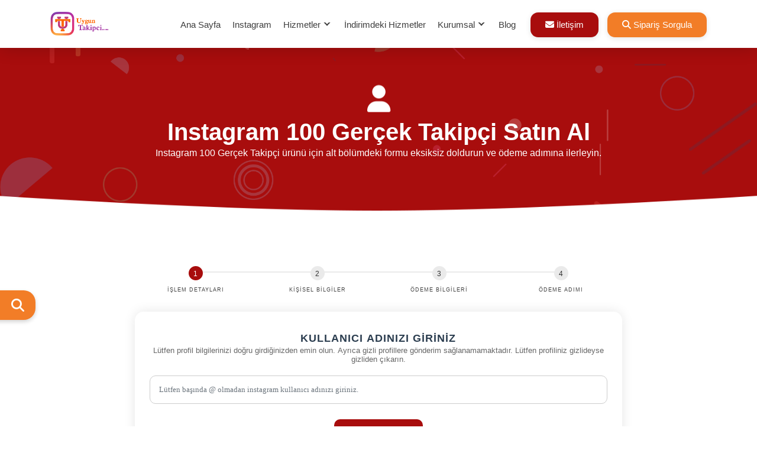

--- FILE ---
content_type: text/html; charset=UTF-8
request_url: https://uyguntakipci.com/siparis-olustur/88-100-gercek-takipci/
body_size: 5271
content:
<!DOCTYPE html> <html lang="tr"> <head> <meta charset="utf-8"> <meta name="viewport" content="width=device-width, initial-scale=1.0"> <title> Instagram 100 Gerçek Takipçi Satın Al - Uygun Takipçi Satın Al</title> <meta content=" Instagram 100 Gerçek Takipçi Satın Al - Uygun Takipçi Satın Al" name="title"><meta property="og:title" content=" Instagram 100 Gerçek Takipçi Satın Al - Uygun Takipçi Satın Al"> <meta property="og:description" content="Instagram 100 Gerçek Takipçi ürünü için alt bölümdeki formu eksiksiz doldurun ve ödeme adımına ilerleyin."><meta content="Instagram 100 Gerçek Takipçi ürünü için alt bölümdeki formu eksiksiz doldurun ve ödeme adımına ilerleyin." name="description"> <link href="https://uyguntakipci.com/upload/favicon-16x16-272322.png" rel="icon"><link href="https://uyguntakipci.com/upload/favicon-16x16-272322.png" rel="apple-touch-icon"> <meta content="Instagram Gerçek Takipçi paketi, Instagram Gerçek Takipçi satın al" name="keywords"> <meta property="og:url" content="https://uyguntakipci.com/siparis-olustur/88-100-gercek-takipci/" /><link rel="canonical" href="https://uyguntakipci.com/siparis-olustur/88-100-gercek-takipci/" /><!-- Google tag (gtag.js) --> <script async src="https://www.googletagmanager.com/gtag/js?id=G-XV30SGMPZ9"></script> <script> window.dataLayer = window.dataLayer || []; function gtag(){dataLayer.push(arguments);} gtag('js', new Date()); gtag('config', 'G-XV30SGMPZ9'); </script><!-- Google Tag Manager --> <script>(function(w,d,s,l,i){w[l]=w[l]||[];w[l].push({'gtm.start': new Date().getTime(),event:'gtm.js'});var f=d.getElementsByTagName(s)[0], j=d.createElement(s),dl=l!='dataLayer'?'&l='+l:'';j.async=true;j.src= 'https://www.googletagmanager.com/gtm.js?id='+i+dl;f.parentNode.insertBefore(j,f); })(window,document,'script','dataLayer','GTM-5V2RPP4B');</script> <!-- End Google Tag Manager --> <meta property="og:locale" content="tr_TR" /> <meta property="og:type" content="website" /> <link href="https://uyguntakipci.com/themes/default/assets/bootstrap/css/bootstrap.min.css?version=3.2" rel="stylesheet"> <link href="https://uyguntakipci.com/themes/default/css/style.min.css?version=1.1" rel="stylesheet" asyc> <script src="https://ajax.googleapis.com/ajax/libs/jquery/3.4.1/jquery.min.js"></script> <style type="text/css"> .xrb, .mobile-nav, #progressbar li.active:before, #progressbar li.active:after, #msform .action-button, .btn-order.bo-ileri {background-color: #a80d0d !important;} .xrc, .mobile-nav.d-lg-none .drop-down ul li a {color: #000000 !important;} .mobile-nav-toggle i{color: #000000} .xrbs {background-color: #f27d27 !important;} #header {background: #ffffff;} .main-nav a,.mobile-nav-toggle i {color: #3d3d3d; } .main-nav .drop-down > a:after { border-color: transparent #3d3d3d #3d3d3d transparent;} .menubut {background: #3d3d3d} </style> </head> <body> <header id="header" class="fixed-top"> <div class="container"> <div class="logo float-left"> <a href="https://uyguntakipci.com/"><img src="https://uyguntakipci.com/upload/logosite-254204.png" alt="" class="img-fluid"></a> </div> <nav class="main-nav float-right d-none d-lg-block"> <ul> <li><a href="https://uyguntakipci.com/">Ana Sayfa</a></li><li><a href="https://uyguntakipci.com/instagram/">Instagram</a></li><li class="drop-down"><a href="javascript:void(0)">Hizmetler</a><ul class="keskin"><li><a href="https://uyguntakipci.com/instagram/">Instagram</a></li><li><a href="https://uyguntakipci.com/twitter/">Twitter</a></li><li><a href="https://uyguntakipci.com/tiktok/">TikTok</a></li><li><a href="https://uyguntakipci.com/youtube/">Youtube</a></li><li><a href="https://uyguntakipci.com/twitch/">Twitch</a></li><li><a href="https://uyguntakipci.com/facebook/">Facebook</a></li><li><a href="https://uyguntakipci.com/discord/">Discord</a></li></ul></li><li><a href="https://uyguntakipci.com/indirimdeki-hizmetler/">İndirimdeki Hizmetler</a></li><li class="drop-down"><a href="javascript:void(0)">Kurumsal</a><ul class="keskin"><li><a href="https://uyguntakipci.com/hakkimizda/">Hakkımızda</a></li><li><a href="https://uyguntakipci.com/hizmet-sozlesmesi/">Hizmet Sözleşmesi</a></li><li><a href="https://uyguntakipci.com/iletisim/">İletişim</a></li></ul></li><li><a href="https://uyguntakipci.com/blog/">Blog</a></li><li class="menubut1 keskin xrb"><a href="https://uyguntakipci.com/iletisim/"><i class="fas fa-envelope"></i> İletişim</a></li><li class="menubut2 keskin xrbs"><a href="#" data-toggle="modal" rel="noreferrer" data-target="#sorgu"><i class="fas fa-search"></i> Sipariş Sorgula</a></li> </ul> </nav> </div> </header><div id="content_ajax"><section id="introx" class="clearfix xrb des2 ns-ortala"> <div class="container alans1 fadeInUp"> <div class="text-center text-white"> <div class="sipbaslik"> <i class="fas fa-user"></i> <h1 class="font-weight-bold"> Instagram 100 Gerçek Takipçi Satın Al</h1> <p>Instagram 100 Gerçek Takipçi ürünü için alt bölümdeki formu eksiksiz doldurun ve ödeme adımına ilerleyin.</p> </div> </div> </div> <div class="oval-head"></div> </section> <main id="main" style="padding: 50px 0px"> <div class="col-md-8 offset-md-2" id="order_section_list"> <div id="msform"> <ul id="progressbar"> <li class="active" data-wizart="1">İşlem Detayları</li> <li data-wizart="2" >Kişisel Bilgiler</li> <li data-wizart="3" >Ödeme Bilgileri</li> <li data-wizart="4" >Ödeme Adımı</li> </ul> <form method="POST" name="OrderForm" action="" onsubmit="return Wizardkontrol();"> <fieldset class="keskin" data-section="1"> <h2 class="fs-title">Kullanıcı Adınızı Giriniz</h2> <h3 class="fs-subtitle">Lütfen profil bilgilerinizi doğru girdiğinizden emin olun. Ayrıca gizli profillere gönderim sağlanamamaktadır. Lütfen profiliniz gizlideyse gizliden çıkarın.</h3> <div class="row"> <div class="col-md-12"> <div class="form-group"> <input type="text" required="" name="islem_adres" value="" class="step-1 form-control keskin" placeholder="Lütfen başında @ olmadan instagram kullanıcı adınızı giriniz."> </div> </div> </div> <button type="submit" name="next" class="next action-button keskin step-go" data-step="2" data-now="1" data-action="next">Devam Et</button> </fieldset> <fieldset class="keskin" style="margin-bottom: 50px;" data-section="2"> <h2 class="fs-title">Kişisel Bilgiler</h2> <h3 class="fs-subtitle">Lütfen aşağıdakileri doğru şekilde doldurunuz</h3> <div class="row" id="order_input_list"> <div class="col-md-12"> <div class="form-group"> <input type="text" name="sp_musteri_adi" id="CostumerName" class="step-2 form-control keskin" value="" placeholder="Adınız Soyadınız"> </div> </div> <div class="col-md-6"> <div class="form-group"> <input type="text" name="sp_musteri_telefon" id="phoneNumber" maxlength="11" value="" class="step-2 form-control keskin" placeholder="Telefon Numarası"> </div> </div> <div class="col-md-6"> <div class="form-group"> <input type="email" name="sp_musteri_mail" id="emailAddress" value="" class="step-2 form-control keskin" placeholder="E-Posta"> </div> </div> <div class="col-md-12 d-none"> <div class="form-group"> <select class="step-2 form-control keskin" name="sp_tur" id="order_type"> <option value="bireysel">Bireysel</option> <option value="kurumsal">Kurumsal</option> </select> </div> </div> <div class="col-md-6 d-none" data-type="kurumsal"> <div class="form-group"> <input type="text" name="sp_musteri_vd" class="step-2 order_inputer form-control keskin" placeholder="Vergi Dairesi"> </div> </div> <div class="col-md-6 d-none" data-type="kurumsal"> <div class="form-group"> <input type="text" name="sp_musteri_vn" class="step-2 order_inputer form-control keskin" placeholder="Vergi Numarası"> </div> </div> <div class="col-md-12 d-none" data-type="kurumsal"> <div class="form-group"> <textarea type="text" name="sp_musteri_adres" class="step-2 order_inputer form-control keskin" placeholder="Adres"></textarea> </div> </div> </div> <button type="submit" class="next action-button keskin step-go mob-back" data-step="1" data-now="2" data-action="back">Geri</button> <button type="submit" class="next action-button keskin step-go" data-step="3" data-now="2" data-action="next">Devam Et</button> </fieldset> <fieldset class="keskin" style="margin-bottom: 50px;" data-section="3"> <h2 class="fs-title">Ödeme Bilgileri</h2> <h3 class="fs-subtitle">Lütfen aşağıya varsa kupon kodunuzu girin ve sonrasında ödeme yöntemi seçimi yapıp işleme devam edin.</h3> <div class="row"> <div class="col-md-12"> <div class="form-group"> <input type="text" name="sp_musteri_kupon" id="sp_musteri_kupon" class="form-control keskin" placeholder="Kupon Kodu"> <button type="button" class="coupon_code_click btn btn-kpn-uyg keskin xrb" data-statu="false">UYGULA</button> </div> </div> <div class="col-md-12"> <div class="default-odeme"> <div class="dyontem-item keskin selected" data-medhod="0" data-statu="true"> <i class="fas fa-credit-card"></i> <span class="">Online Ödeme</span> </div> <div class="dyontem-item keskin " data-medhod="1" data-statu="false"> <i class="fas fa-university"></i> <span class="payment-none">EFT/Havale</span> </div> <div class="dyontem-item keskin " data-medhod="2" data-statu="false"> <i class="fas fa-mobile-alt"></i> <span class="payment-none">Mobil Ödeme</span> </div> <input type="hidden" name="sp_odeme" id="payment_method" required="" value="0"> </div> <div class="form-control h-auto mt-3 mb-3 " id="payment_info"> Sipariş ödemenizi gerçekleştirmeniz için ödeme iş ortağımız olan Paytr'nin güvenli ortak ödeme sayfasına yönlendirileceksiniz. </div> </div> <div class="col-md-12 mt-2"> <div class="form-row"> <div class="col-md-6"> <div class="sipfiso keskin">Ürün Ücreti: <span id="nivu_pk_fee">9.00₺</span></div> <div class="sipfiso keskin">Hizmet Bedeli: <span id="nivu_service_fee">0.00₺</span></div> </div> <div class="col-md-6"> <div class="sipfiso keskin">Kupon İndirimi: <span id="nivu_discount">0.00₺</span></div> <div class="sipfiso keskin">Ödenmesi Gereken Tutar: <span id="nivu_amount">9.00₺</span></div> </div> </div> </div> </div> <div class="kulsoz"> <label> <input type="checkbox" name="sozlesme" class="step-3" value="kullanimsart" style="width: auto;margin-right: 5px;"><span data-toggle="modal" data-target="#kullanicisozlesmesi">Kullanım Şartlarını Okudum ve Kabul Ediyorum.</span> </label> </div> <div class="modal fade" id="kullanicisozlesmesi" style="background: rgba(0, 0, 0, 0.8); display: none;" tabindex="-1" role="dialog" aria-labelledby="exampleModalLabel" aria-hidden="true"> <div class="modal-dialog" role="document" style="max-width: 100%"> <div class="container"> <div class="modal-content keskin"> <div class="modal-body"> <div class="container"> <div class="sorgusss row"> <div class="col-md-12 text-center"> <h2 class="font-weight-bold">Hizmet Sözleşmesi</h2> <p><p>Bu metin Uygun Takip&ccedil;i Firmasına ait internet sitesinin&nbsp;Şartlar ve Koşullarını kapsamaktadır.</p> <p>Web sitemiz &uuml;zerinden satılan t&uuml;m hizmetler Uygun Takip&ccedil;i garantisi altındadır.</p> <p>Uygun Takip&ccedil;i, m&uuml;şterinin talebi &uuml;zerine taahh&uuml;t ettiği hizmetleri sağlayacaktır.</p> <p>Teklifin kabul&uuml; ve s&ouml;zleşmenin imzalanmasından itibaren m&uuml;şteri tarafların kararlaştırdığı hizmet bedelini peşin olarak &ouml;demeyi kabul ve taahh&uuml;t eder.</p> <p>M&uuml;şteri g&ouml;nderilen kişisel bilgilerin ve iletişim bilgilerinin doğruluğunu şimdiden kabul ve taahh&uuml;t eder. M&uuml;şterinin g&ouml;ndermiş olduğu sosyal medya adreslerinin, kişisel bilgilerinin ve iletişim bilgilerinin doğruluğu yine m&uuml;şterinin sorumluluğunda olup, bu konulardan doğabilecek her t&uuml;rl&uuml; zarar ve ziyandan m&uuml;şteri sorumlu olacaktır.</p> <p>Uygun Takip&ccedil;i m&uuml;şteriye taahh&uuml;t ettiği hizmetleri sağlayamadığı takdirde m&uuml;şterinin işlemini iade etmekle y&uuml;k&uuml;ml&uuml;d&uuml;r.</p> <p>Siparişiniz &ouml;demeniz g&uuml;n i&ccedil;inde onaylandıktan sonra aktif olabilmektedir.&nbsp;</p> <p>Bu sayfada yer alan gizlilik kuralları yaptığınız alışverişlerde ve vermiş olduğunuz kişisel bilgilerdeki gizlilik sınırlarını belirlemek amacı ile oluşturulmuştur.</p> <p>Gizlilik politikası www.uyguntakipci.com ile başlayan t&uuml;m b&ouml;l&uuml;mlerde ge&ccedil;erlidir. M&uuml;şteriye ait kişisel veya teslimat bilgileri kesinlikle &uuml;&ccedil;&uuml;nc&uuml; kişiler ile paylaşılmamaktadır.&nbsp;</p> <p>www.uyguntakipci.com sitesinden yapacağınız alışveriş sırasında kişisel ve teslimat bilgileriniz tarafımızca saklanmakta ve &uuml;&ccedil;&uuml;nc&uuml; kişilerle kesinlikle paylaşılmamaktadır.&nbsp;</p> </p> </div> </div> <div class="kapabut text-center"> <i class="fas fa-times-circle" data-dismiss="modal" style="border: none;cursor: pointer;font-size: 25px;"></i> </div> </div> </div> </div> </div> </div> </div> <button type="submit" class="next action-button keskin step-go mob-back" data-step="2" data-now="3" data-action="back">Geri</button> <input type="hidden" name="action" value="response"> <input type="hidden" name="order_completed" value="payment"> <button onclick="return get_action(this)" type="submit" class="next action-button keskin step-go" data-step="4" data-now="3" data-action="next">ÖDEMEYE GEÇ</button> </fieldset> </form> </div> </div> </main> <style type="text/css"> .payment-none { text-decoration: line-through; } </style></div><footer id="footer" class="xrb des2"> <div class="oval-ust"></div> <div class="footer-top"> <div class="container"> <div class="row"> <div class="col-md-8 offset-md-2 text-center"> <h3 class="font-weight-bold mb-1">Sizlere Neler Sunuyoruz?</h3> <p>Sosyal medyada daha yüksek kitlelere ulaşmayı mı hedefliyorsunuz?</p> <a href="/iletisim" class="btn footerilet xrc keskin"><i class="fas fa-envelope"></i> İletişime Geç</a> </div> </div> </div> </div> <div class="footer-bottom"> <div class="container"> <div class="row"> <div class="col-md-6 fsoya"> uyguntakipci.com © 2016 - 2025 Tüm Hakları Saklıdır. </div> <div class="col-md-6 fsaya"> <a href="https://uyguntakipci.com/">Ana Sayfa</a><a href="https://uyguntakipci.com/instagram-takipci-satin-al/">İnstagram Takipçi Satın Al</a><a href="https://uyguntakipci.com/hakkimizda/">Kurumsal</a><a href="https://uyguntakipci.com/blog/">Blog</a><a href="https://uyguntakipci.com/iletisim/">İletişim</a> </div> </div> </div> </div> <div class="modal fade" id="sorgu" style="background: rgba(0, 0, 0, 0.80);max-width:100%" tabindex="-1" role="dialog" aria-labelledby="exampleModalLabel" aria-hidden="true"> <div class="modal-dialog" style="max-width:100%" role="document"> <div class="container"> <div class="modal-content" id="_orderstatu" style="background: none"> <div class="modal-body"> <div class="container"> <div class="sorgusss row"> <div class="col-md-8 offset-md-2 pl-0 pr-0"> <div class="kapabut text-center"> <i class="fas fa-times-circle" id="_statuclose" data-dismiss="modal" style="border: none;cursor: pointer;font-size: 25px;"></i> </div> <div class="sorgualan text-center"> <form id="order_search" method="POST" onsubmit="orderstatu(this); return false;"> <input type="hidden" name="action" value="response"> <input type="hidden" name="include" value="order_search"> <h2 class="font-weight-bold">Sipariş Sorgulama</h2> <p class="mb-3">Siparişiniz hakkında bilgi edinmek için lütfen aşağıda bulunan alana sipariş numaranızı girin.</p> <input type="text" required="" class="keskin" name="sp_code" placeholder="Sipariş Numarası Giriniz"> <button type="submit" id="order_search_btn" class="btn sorgubut xrb keskin"><i class="fas fa-search"></i></button> </form> </div> </div> </div> </div> </div> </div> </div> </div> </div> </div> <div class="sol-bars"> <div class="sorgu xrbs keskin"><a href="#" title="Sipariş Sorgula" class="sorbut" data-toggle="modal" data-target="#sorgu">Sipariş Sorgula <i class="fas fa-search"></i></a></div> </div> </footer> <!-- Yandex.Metrika counter --> <script type="text/javascript" > (function(m,e,t,r,i,k,a){m[i]=m[i]||function(){(m[i].a=m[i].a||[]).push(arguments)}; m[i].l=1*new Date(); for (var j = 0; j < document.scripts.length; j++) {if (document.scripts[j].src === r) { return; }} k=e.createElement(t),a=e.getElementsByTagName(t)[0],k.async=1,k.src=r,a.parentNode.insertBefore(k,a)}) (window, document, "script", "https://mc.yandex.ru/metrika/tag.js", "ym"); ym(96063711, "init", { clickmap:true, trackLinks:true, accurateTrackBounce:true, webvisor:true, ecommerce:"dataLayer" }); </script> <noscript><div><img src="https://mc.yandex.ru/watch/96063711" style="position:absolute; left:-9999px;" alt="" /></div></noscript> <!-- /Yandex.Metrika counter --><!-- Google Tag Manager (noscript) --> <noscript><iframe src="https://www.googletagmanager.com/ns.html?id=GTM-5V2RPP4B" height="0" width="0" style="display:none;visibility:hidden"></iframe></noscript> <!-- End Google Tag Manager (noscript) --> <link href="https://uyguntakipci.com/themes/default/assets/owlcarousel/assets/owl.carousel.min.css?version=3.1" rel="stylesheet" async> <link href="https://uyguntakipci.com/themes/default/assets/animate/animate.min.css?version=3.1" rel="stylesheet" async> <script src="https://uyguntakipci.com/themes/default/assets/jquery/jquery-migrate.min.js" async></script> <script src="https://uyguntakipci.com/themes/default/assets/bootstrap/js/bootstrap.bundle.min.js" async></script> <script src="https://uyguntakipci.com/themes/default/assets/mobile-nav/mobile-nav.js" async></script> <script src="https://uyguntakipci.com/themes/default/assets/wow/wow.min.js" async></script> <script src="https://uyguntakipci.com/themes/default/assets/owlcarousel/owl.carousel.min.js?v=1"></script> <link rel="stylesheet" href="https://uyguntakipci.com/themes/default/assets/fontawesome/css/all.min.css"> <script src="https://uyguntakipci.com/themes/default/assets/main.js?version=3.2"></script> </body> </html>

--- FILE ---
content_type: text/css
request_url: https://uyguntakipci.com/themes/default/css/style.min.css?version=1.1
body_size: 6971
content:
body{color:#444;font-family:Montserrat,sans-serif}:focus{outline:0!important}a{color:#007bff;transition:.5s}a:active,a:focus,a:hover{color:#0b6bd3;outline:0;text-decoration:none}p{padding:0;margin:0 0 30px 0}h1,h2,h3,h4,h5,h6{font-family:Montserrat,sans-serif;font-weight:400;margin:0;padding:0}.paketozellik::-webkit-scrollbar-track{-webkit-box-shadow:inset 0 0 6px rgba(0,0,0,.3);border-radius:20px;background-color:#f5f5f5}.paketozellik::-webkit-scrollbar{width:7px;background-color:#f5f5f5}.paketozellik::-webkit-scrollbar-thumb{border-radius:20px;-webkit-box-shadow:inset 0 0 6px rgba(0,0,0,.3);background-color:#c5c5c5}#preloader{position:fixed;top:0;left:0;right:0;bottom:0;z-index:9999;overflow:hidden;background:#fff}#preloader:before{content:"";position:fixed;top:calc(50% - 30px);left:calc(50% - 30px);border:6px solid #f2f2f2;border-top:6px solid #007bff;border-radius:50%;width:60px;height:60px;-webkit-animation:animate-preloader 1s linear infinite;animation:animate-preloader 1s linear infinite}@-webkit-keyframes animate-preloader{0%{-webkit-transform:rotate(0);transform:rotate(0)}100%{-webkit-transform:rotate(360deg);transform:rotate(360deg)}}@keyframes animate-preloader{0%{-webkit-transform:rotate(0);transform:rotate(0)}100%{-webkit-transform:rotate(360deg);transform:rotate(360deg)}}#header{height:80px;transition:all .5s;z-index:997;transition:all .5s;padding:20px 0;box-shadow:0 0 30px rgba(0,0,0,.2)}#header.header-pages,#header.header-scrolled{height:60px;padding:10px 0}#header .logo h1{font-size:36px;margin:0;padding:0;line-height:1;font-weight:400;letter-spacing:3px;text-transform:uppercase}#header .logo h1 a,#header .logo h1 a:hover{color:#00366f;text-decoration:none}.logo img{padding:0;margin:-1px 0;transition:.3s;max-height:40px;width:auto}.header-scrolled .logo img{padding:0;margin:0 0;transition:.3s;max-height:35px}.main-pages{margin-top:60px}#intro{width:100%;position:relative;background-size:cover;min-height:650px;overflow:hidden}#intros{width:100%;position:relative;background-size:cover;min-height:450px;overflow:hidden}#introx{width:100%;position:relative;background-size:cover;min-height:400px;overflow:hidden}.hizlisip{background:#fff;padding:50px;border-radius:10px;box-shadow:0 5px 20px #00000059}#intro .intro-img{width:50%;float:right}#intro .intro-info{width:50%;float:left}#intro .intro-info h2{color:#fff;margin-bottom:40px;font-size:48px;font-weight:700}#intro .intro-info h2 span{color:#74b5fc;text-decoration:underline}#intro .intro-info .btn-get-started,#intro .intro-info .btn-services{font-family:Montserrat,sans-serif;font-size:14px;font-weight:600;letter-spacing:1px;display:inline-block;padding:10px 32px;border-radius:50px;transition:.5s;margin:0 20px 20px 0;color:#fff}.btn:hover{color:#fff}.alan1madde{background:#fff;padding:8px;animation:float 2s ease infinite;border-radius:10px;font-size:15px;font-weight:700;box-shadow:0 3px 15px #00000045}.hser i{float:right;padding:5px;margin-right:5px;font-size:30px}.hser:hover{transform:scale(1.1);border-radius:10px}.hser{background:#fff;background-size:cover;line-height:20px;text-align:left;border-radius:15px;cursor:pointer;transition:.4s;margin:0 auto;width:80%;margin-bottom:10px;font-size:17px;padding:6px 10px;box-shadow:0 0 15px #0000005c}.hser span{left:25px;position:relative}.hizser-dalga{text-align:center;padding:15px;margin-bottom:30px;margin-top:-95px;overflow:visible;position:relative}.hizser-oval{text-align:center;padding:15px;margin-bottom:30px;margin-top:-85px;overflow:visible;position:relative}.hizser-keskin{text-align:center;padding:15px;margin-top:-68px;margin-bottom:30px;overflow:visible;position:relative}.hizser-toval{text-align:center;padding:15px;margin-bottom:30px;margin-top:-120px;overflow:visible;position:relative}.hizser-duz{text-align:center;padding:15px;margin-bottom:30px;margin-top:-80px;overflow:visible;position:relative}.alan1{display:block;animation-delay:0s;animation-duration:1s}.alan2{display:none;animation-delay:0s;animation-duration:1s}.alans1{display:block;animation-delay:0s;animation-duration:1s}.alans2{display:none;animation-delay:0s;animation-duration:1s}.dikort{position:absolute;width:100%;top:50%;-ms-transform:translateY(-50%);transform:translateY(-50%)}.ns-ortala{display:inline-flex;justify-content:center!important;align-items:center}.hiz-but{background:#fff;padding:10px;font-size:18px;text-transform:uppercase;font-weight:600;width:100%;color:#fff}.alandugme{margin:0 auto;border:none;background:#fff;min-width:220px;border-bottom:2px solid #d8d5d5;font-weight:700;animation:salla 1s ease infinite;cursor:pointer;padding:10px 30px;border-radius:15px;box-shadow:0 0 15px #00000024}@media (min-width:850px){.telico{left:-170px;font-size:25px}.whatsappico{left:-145px;font-size:25px}.sorgu{left:-155px;font-size:25px}}.sol-bars{position:fixed;left:-175px;bottom:180px;z-index:9999}a.telbut{color:#fff}.telico:hover{left:175px}.telico i{padding-top:5px;padding-right:14px;float:right;font-size:23px}.sorgu:hover{left:175px}.sorgu i{padding-top:4px;padding-right:14px;float:right;font-size:22px}.sorgu a{text-decoration:none;padding-left:10px;color:#fff;text-align:left}.sorgu{position:relative;cursor:pointer;left:0;width:235px;font-size:20px;color:#fff!important;border-radius:0 20px 20px 0;padding:10px 5px;box-shadow:0 3px 7px #0000002e;transition:.7s}.whatsappico:hover{left:175px}.whatsappico i{padding-top:2px;padding-right:12px;font-size:28px;float:right}.whatsappico a{text-decoration:none;padding-left:10px;color:#fff;text-align:left}.whatsappico{position:relative;left:0;width:235px;font-size:20px;background:#69ad53;color:#fff!important;border-radius:0 20px 20px 0;padding:10px 5px;box-shadow:0 3px 7px #0000002e;transition:.7s;margin-bottom:10px}.telico{position:relative;left:0;width:235px;font-size:20px;background:#2196f3;color:#fff!important;border-radius:0 20px 20px 0;padding:10px 5px;box-shadow:0 3px 7px #0000002e;transition:.7s;margin-bottom:10px}@media (max-width:790px){.telico:hover{left:0!important}.whatsappico:hover{left:0!important}.mob-inth h1{font-size:28px}.mob-inth h1 span{font-weight:700}.mob-inth{margin-bottom:15px}.sorgu:hover{left:0!important}.sol-bars{transform:scale(.9)}}.mb50{margin-bottom:50px}.ptb{padding:40px 5px}.dafa{border-radius:10px;padding:5px 25px;color:#fff;font-weight:700;box-shadow:0 0 15px #0000001c}.dahafaz{text-align:center;margin-top:15px;width:100%}.des1{background-image:url(../img/des1.png)}.des2{background-image:url(../img/des2.png)}.des3{background-image:url(../img/des3.png)}.dalga-head{background:url(../img/x1.png) center;width:100%;bottom:-1px;height:85px;background-size:cover;position:absolute}.keskin-head{background:url(../img/x2.png) center;width:100%;bottom:-1px;height:85px;background-size:cover;position:absolute}.oval-head{background:url(../img/x3.png) center;width:100%;bottom:-1px;height:85px;background-size:cover;position:absolute}.toval-head{background:url(../img/x4.png) center;width:100%;bottom:-1px;height:85px;background-size:cover;position:absolute}.duz-head{background:url(../img/x5.png) center;width:100%;bottom:-1px;height:85px;background-size:cover;position:absolute}.dalga-ust{background:url(../img/x1x.png) center;z-index:99999;width:100%;height:85px;background-size:cover}.dalga-alt{background:url(../img/x1.png) center;z-index:99999;width:100%;height:85px;background-size:cover}.keskin-ust{background:url(../img/x2x.png) center;z-index:99999;width:100%;height:85px;background-size:cover}.keskin-alt{background:url(../img/x2.png) center;z-index:99999;width:100%;height:85px;background-size:cover}.oval-ust{background:url(../img/x3x.png) center;z-index:99999;width:100%;height:85px;background-size:cover}.oval-alt{background:url(../img/x3.png) center;z-index:99999;width:100%;height:85px;background-size:cover}.toval-ust{background:url(../img/x4x.png) center;z-index:99999;width:100%;height:85px;background-size:cover}.toval-alt{background:url(../img/x4.png) center;z-index:99999;width:100%;height:85px;background-size:cover}.duz-ust{background:url(../img/x5x.png) center;z-index:99999;width:100%;height:85px;background-size:cover}.duz-alt{background:url(../img/x5.png) center;z-index:99999;width:100%;height:85px;background-size:cover}.alandugme:hover{animation:none;transform:scale(1.03)}.alandugme1:hover{animation:none;transform:scale(1.03)}.alandugme1{margin:0 auto;border:none;min-width:220px;background:#fff;border-bottom:2px solid #d8d5d5;font-weight:700;animation:salla 1s ease infinite;cursor:pointer;padding:10px 30px;border-radius:15px;box-shadow:0 0 15px #00000024;display:none}#intro .intro-info .btn-get-started{background:#007bff;border:2px solid #007bff;color:#fff}#intro .intro-info .btn-get-started:hover{background:0 0;border-color:#fff;color:#fff}#intro .intro-info .btn-services{border:2px solid #fff}#intro .intro-info .btn-services:hover{background:#007bff;border-color:#007bff;color:#fff}.btn-404{color:#fff!important}.modal.left .modal-dialog,.modal.right .modal-dialog{position:fixed;margin:auto;width:500px;height:100%;-webkit-transform:translate3d(0,0,0);-ms-transform:translate3d(0,0,0);-o-transform:translate3d(0,0,0);transform:translate3d(0,0,0)}.modal.left .modal-content,.modal.right .modal-content{height:100%;overflow-y:auto}.modal.left .modal-body,.modal.right .modal-body{padding:15px 15px 80px}.modal.left.fade .modal-dialog{left:-500px;-webkit-transition:opacity .3s linear,left .3s ease-out;-moz-transition:opacity .3s linear,left .3s ease-out;-o-transition:opacity .3s linear,left .3s ease-out;transition:opacity .3s linear,left .3s ease-out}.modal.left.fade.show .modal-dialog{left:0}.modal.right.fade .modal-dialog{right:-320px;-webkit-transition:opacity .3s linear,right .3s ease-out;-moz-transition:opacity .3s linear,right .3s ease-out;-o-transition:opacity .3s linear,right .3s ease-out;transition:opacity .3s linear,right .3s ease-out}.modal.right.fade.in .modal-dialog{right:0}.modal-content{border-radius:0;border:none}.modal-header{border-radius:0;background-color:#fafafa}.modal{z-index:99999}.close{font-size:30px;font-weight:700;line-height:1;color:#fff;opacity:1;text-shadow:none}.btn-sipar{color:#fff;width:100%;padding:10px}select.sipsel{padding:15px;border:1px solid #ccc;border-radius:0;margin-bottom:10px;width:100%;box-sizing:border-box;font-family:montserrat;color:#2c3e50;font-size:13px}.hiz-pro img{border-radius:25%;border:1px solid #ced4da}.hiz-pro{text-align:center;margin-bottom:20px;margin-top:10px}.hiz-pro span{font-size:15px;font-weight:700;color:#525151;position:relative;top:2px}.hiz-tak-say{background:#333;padding:10px}.hiz-uygun{padding:10px;background:#28a745}.hizlisip .form-control{height:48px}.btn-demo{padding-left:14px;padding-bottom:10px;padding-top:27px;padding-right:28px;border-radius:0;border-top-right-radius:100%;box-shadow:0 0 15px #00000059}.solaltbut i{font-size:22px;color:#fff}.solaltbut{position:fixed;left:0;z-index:999;bottom:0;transition:.5s}.solaltbut:hover{transform:scale(1.1)}.btn-demo:focus{outline:0}.demo-footer{position:fixed;bottom:0;width:100%;padding:15px;background-color:#212121;text-align:center}.demo-footer>a{text-decoration:none;font-weight:700;font-size:16px;color:#fff}.hizmet-icon{font-size:60px}.hizmet-baslik{font-size:22px;margin-top:-5px}.hizmet p{font-size:15px;margin-top:5px;margin-bottom:15px;color:#696969;overflow:hidden;display:-webkit-box;-webkit-line-clamp:3;-webkit-box-orient:vertical}.paket{background:#fff;box-shadow:0 0 15px #0000001c;padding:15px 20px;text-align:center;transition:.2s;border-radius:20px;overflow:hidden;position:relative}.paket:hover{transform:scale(1.03);box-shadow:0 0 20px #00000030}.paket-icon{font-size:65px;position:absolute;right:-10px;top:-30px;transition:.4s;transform:rotate(-25deg);opacity:.2}.paket:hover .paket-icon{opacity:.3}.paketfiyat{overflow:visible;font-weight:700;background:#fff;margin:0 auto;padding:4px;width:calc(100% - 54px);border-radius:10px 10px 0 0;box-shadow:0 0 10px #00000026}.paketsatinal{transition:.4s;overflow:visible;font-weight:600;color:#fff!important;padding:12px;width:calc(100% - 24px);border-radius:10px;font-size:17px;margin-bottom:15px;box-shadow:0 0 14px #00000061}.hizmetsatinal{transition:.4s;overflow:visible;font-weight:700;position:absolute;bottom:10px;padding:10px;font-size:18px;left:10%;color:#fff;width:80%;border-radius:10px;margin-bottom:15px;box-shadow:0 0 14px #00000061}.paketliste .paket{margin-bottom:30px!important}#hizlist .hizmet{margin-bottom:30px!important;min-height:305px!important;display:inline-block}#hizlist{padding-top:60px}.paketliste{padding-top:50px}.paketsatinal:hover{transform:scale(1.08)}.paket-baslik span{font-size:19px;top:-5px;position:relative}.paket-baslik{font-size:22px;margin-top:3px}.paketozellik{height:92px;overflow-y:auto;cursor:help;margin:0 auto;width:calc(100% - 25px);margin-top:15px;margin-bottom:25px}.paketozellik ul{margin:0;padding-left:0}.paketozellik ul li{list-style:none;text-align:left;font-size:15px;padding:0;margin:0}.paketbaslik i{font-size:60px;margin-bottom:15px;animation:float 2s ease infinite}.sipbaslik{margin-top:40px}.sipbaslik i{font-size:45px;margin-bottom:15px;animation:float 2s ease infinite}.paketbaslik{padding-top:49px}.hizmetbaslik i{font-size:60px;margin-bottom:15px}.float i{font-size:60px;margin-bottom:15px;animation:float 3s ease infinite}.form-control:focus{box-shadow:none}.main-nav,.main-nav *{margin:0;padding:0;list-style:none}.main-nav .drop-down ul a{color:#333}.main-nav>ul>li{position:relative;white-space:nowrap;float:left}.main-nav a{display:block;position:relative;padding:10px;transition:.3s;font-size:15px;font-weight:500}.main-nav .drop-down ul{display:block;position:absolute;left:0;top:calc(100% + 30px);z-index:99;opacity:0;visibility:hidden;padding:10px 0;background:#fff;box-shadow:0 0 30px rgba(127,137,161,.25);transition:ease all .3s}.main-nav .drop-down:hover>ul{opacity:1;top:100%;visibility:visible;border-radius:10px;box-shadow:0 5px 20px #00000025}.main-nav .drop-down li{min-width:180px;position:relative}.main-nav .drop-down ul a{padding:10px 20px;font-size:13px}.menubut1{padding:0 15px;margin-left:15px;transition:.4s;border-radius:13px;box-shadow:0 2px 10px #0000001c}.menubut1:hover{transform:scale(1.04)}.menubut2{padding:0 15px;margin-left:15px;cursor:pointer;transition:.4s;border-radius:13px;box-shadow:0 2px 10px #0000001c}.menubut2:hover{transform:scale(1.04)}#header li.drop-down{padding-right:20px}.main-nav .drop-down>a:after{content:"";position:absolute;top:13px;right:-5px;width:8px;height:8px;border-style:solid;border-width:2px;-webkit-transform:rotate(45deg);transform:rotate(45deg);-webkit-transition:all .25s ease;transition:all .25s ease}.main-nav .drop-down .drop-down ul{top:0;left:calc(100% - 30px)}.main-nav .drop-down .drop-down:hover>ul{opacity:1;top:0;left:100%}.main-nav .drop-down .drop-down>a{padding-right:35px}.main-nav .drop-down .drop-down>a:after{content:"\f105";position:absolute;right:15px}.mobile-nav{position:fixed;top:0;text-align:center;bottom:0;z-index:9999;overflow-y:auto;left:-100%;width:100%;padding-top:18px;transition:.4s}.mobile-nav *{margin:0;padding:0;list-style:none}.mobile-nav a{display:block;position:relative;color:#fff;padding:10px 20px;font-weight:500}.mobile-nav .active>a,.mobile-nav a:hover,.mobile-nav li:hover>a{color:#fff;text-decoration:none}.mobile-nav .active.drop-down>a:after{content:"";position:absolute;top:13px;margin-left:10px;margin-top:3px;width:8px;height:8px;border-style:solid;border-width:2px;border-color:transparent #fff #fff transparent;-webkit-transform:rotate(45deg);transform:rotate(45deg);-webkit-transition:all .25s ease;transition:all .25s ease}.mobile-nav .drop-down ul{overflow:hidden}.mobile-nav .drop-down li{padding-left:20px}.mobile-nav-toggle{position:fixed;right:0;top:0;z-index:99999;border:0;background:0 0;font-size:24px;transition:all .4s;outline:0!important;line-height:1;cursor:pointer;text-align:right}.mobile-nav.d-lg-none .drop-down ul{background:#fff;padding:15px 0;border-radius:15px;box-shadow:0 0 15px #0000005c;margin:10px 25px}.drop-down ul:before{position:absolute;content:"";margin-top:-17px;left:27%;margin-left:-5px;border-left:7px solid transparent;border-right:7px solid transparent;border-bottom:7px solid #fff}.ortala{text-align:center}.mobile-nav-toggle i{margin:18px 18px 0 0}.mobile-nav-overly{width:100%;height:100%;z-index:9997;top:0;left:0;position:fixed;background:rgba(19,39,57,.8);overflow:hidden;display:none}.mobile-nav-active{overflow:hidden}.mobile-nav-active .mobile-nav{left:0}.mobile-nav-active .mobile-nav-toggle i{color:#fff;text-shadow:0 0 20px #000}.section-header h2{font-size:36px;text-align:center;font-weight:700;position:relative}.section-header p{text-align:center;margin:auto;font-size:16px;padding-bottom:30px;color:#555;width:70%;font-weight:300;opacity:.85}.section-bg{background:#ecf5ff}.fsoya{text-align:left;float:left}.fsaya{text-align:right;float:right}.menubut2 a{color:#fff!important}.menubut1 a{color:#fff!important}#about{background:#fff}.x404{text-align:center;padding:100px 0}#about .about-container .background{margin:20px 0}#about .about-container .content{background:#fff}#about .about-container .title{color:#333;font-weight:700;font-size:32px}#about .about-container p{line-height:26px}#about .about-container p:last-child{margin-bottom:0}#about .about-container .icon-box{background:#fff;background-size:cover;padding:0 0 30px 0}#about .about-container .icon-box .icon{float:left;background:#fff;width:64px;height:64px;display:-webkit-box;display:-webkit-flex;display:-ms-flexbox;display:flex;-webkit-box-pack:center;-webkit-justify-content:center;-ms-flex-pack:center;justify-content:center;-webkit-box-align:center;-webkit-align-items:center;-ms-flex-align:center;align-items:center;-webkit-box-orient:vertical;-webkit-box-direction:normal;-webkit-flex-direction:column;-ms-flex-direction:column;flex-direction:column;text-align:center;border-radius:50%;border:2px solid #007bff;transition:all .3s ease-in-out}#about .about-container .icon-box .icon i{color:#007bff;font-size:24px}#about .about-container .icon-box:hover .icon{background:#007bff}#about .about-container .icon-box:hover .icon i{color:#fff}#about .about-container .icon-box .title{margin-left:80px;font-weight:600;margin-bottom:5px;font-size:18px}#about .about-container .icon-box .title a{color:#283d50}#about .about-container .icon-box .description{margin-left:80px;line-height:24px;font-size:14px}#about .about-extra{padding-top:60px}#about .about-extra h4{font-weight:600;font-size:24px}#services{box-shadow:inset 0 0 12px 0 rgba(0,0,0,.1)}#services .box{padding:30px;position:relative;overflow:hidden;display:flex;align-items:center;border-radius:25px;margin:0 0 30px 00px;background:#fff;box-shadow:0 10px 29px 0 rgba(0,0,0,.2);transition:all .3s ease-in-out}#services .box:hover{-webkit-transform:translateY(-5px);transform:translateY(-5px)}#services .icon{width:120px;text-align:center}#services .icon i{font-size:55px;line-height:1;transition:.5s}.sbox-right{margin-left:20px}#services .title{font-weight:700;margin-bottom:3px;font-size:18px}#services .title a{color:#111}#services .box:hover .title a{color:#007bff}#services .description{font-size:14px;line-height:24px;margin-bottom:0;margin-bottom:0;overflow:hidden;display:-webkit-box;-webkit-line-clamp:2;-webkit-box-orient:vertical}#why-us{padding:60px 0;background:#004a99}#why-us .section-header h3,#why-us .section-header p{color:#fff}#why-us .card{background:#00458f;border-color:#00458f;border-radius:10px;margin:0 15px;padding:15px 0;text-align:center;color:#fff;transition:.3s ease-in-out;height:100%}#why-us .card:hover{background:#003b7a;border-color:#003b7a}#why-us .card i{font-size:48px;padding-top:15px;color:#bfddfe}#why-us .card h5{font-size:22px;font-weight:600}#why-us .card p{font-size:15px;color:#d8eafe}#why-us .card .readmore{color:#fff;font-weight:600;display:inline-block;transition:.3s ease-in-out;border-bottom:#00458f solid 2px}#why-us .card .readmore:hover{border-bottom:#fff solid 2px}#why-us .counters{padding-top:40px}#why-us .counters span{font-family:Montserrat,sans-serif;font-weight:700;font-size:48px;display:block;color:#fff}#why-us .counters p{padding:0;margin:0 0 20px 0;font-family:Montserrat,sans-serif;font-size:14px;color:#cce5ff}#portfolio{padding:60px 0;box-shadow:0 0 12px 0 rgba(0,0,0,.1)}#portfolio #portfolio-flters{padding:0;margin:5px 0 35px 0;list-style:none;text-align:center}#portfolio #portfolio-flters li{cursor:pointer;margin:15px 15px 15px 0;display:inline-block;padding:6px 20px;font-size:12px;line-height:20px;color:#007bff;border-radius:50px;text-transform:uppercase;background:#ecf5ff;margin-bottom:5px;transition:all .3s ease-in-out}#portfolio #portfolio-flters li.filter-active,#portfolio #portfolio-flters li:hover{background:#007bff;color:#fff}#portfolio #portfolio-flters li:last-child{margin-right:0}#portfolio .portfolio-item{position:relative;overflow:hidden;margin-bottom:30px}#portfolio .portfolio-item .portfolio-wrap{overflow:hidden;position:relative;border-radius:6px;margin:0}#portfolio .portfolio-item .portfolio-wrap:hover img{opacity:.4;transition:.3s}#portfolio .portfolio-item .portfolio-wrap .portfolio-info{position:absolute;top:0;right:0;bottom:0;left:0;display:-webkit-box;display:-webkit-flex;display:-ms-flexbox;display:flex;-webkit-box-pack:center;-webkit-justify-content:center;-ms-flex-pack:center;justify-content:center;-webkit-box-align:center;-webkit-align-items:center;-ms-flex-align:center;align-items:center;-webkit-box-orient:vertical;-webkit-box-direction:normal;-webkit-flex-direction:column;-ms-flex-direction:column;flex-direction:column;text-align:center;opacity:0;transition:.2s linear}#portfolio .portfolio-item .portfolio-wrap .portfolio-info h4{font-size:22px;line-height:1px;font-weight:700;margin-bottom:14px;padding-bottom:0}#portfolio .portfolio-item .portfolio-wrap .portfolio-info h4 a{color:#fff}#portfolio .portfolio-item .portfolio-wrap .portfolio-info h4 a:hover{color:#007bff}#portfolio .portfolio-item .portfolio-wrap .portfolio-info p{padding:0;margin:0;color:#e2effe;font-weight:500;font-size:14px;text-transform:uppercase}#portfolio .portfolio-item .portfolio-wrap .portfolio-info .link-details,#portfolio .portfolio-item .portfolio-wrap .portfolio-info .link-preview{display:inline-block;line-height:1;text-align:center;width:36px;height:36px;background:#007bff;border-radius:50%;margin:10px 4px 0 4px}#portfolio .portfolio-item .portfolio-wrap .portfolio-info .link-details i,#portfolio .portfolio-item .portfolio-wrap .portfolio-info .link-preview i{padding-top:6px;font-size:22px;color:#fff}#portfolio .portfolio-item .portfolio-wrap .portfolio-info .link-details:hover,#portfolio .portfolio-item .portfolio-wrap .portfolio-info .link-preview:hover{background:#3395ff}#portfolio .portfolio-item .portfolio-wrap .portfolio-info .link-details:hover i,#portfolio .portfolio-item .portfolio-wrap .portfolio-info .link-preview:hover i{color:#fff}#portfolio .portfolio-item .portfolio-wrap:hover{background:#003166}#portfolio .portfolio-item .portfolio-wrap:hover .portfolio-info{opacity:1}#testimonials{margin-top:20px;margin-bottom:15px;background:#0000000f;border-radius:75px;box-shadow:inset 0 0 15px #0000002b}#testimonials .section-header{margin-bottom:40px}#testimonials .testimonial-item .testimonial-img{width:120px;border-radius:50%;border:4px solid #fff;float:left}#testimonials .testimonial-item span.tname{font-size:27px;font-weight:600;margin-top:10px;color:#fff;display:block}#testimonials .testimonial-item h3{font-size:20px;font-weight:700;margin:10px 0 5px 0;color:#fff}#testimonials .testimonial-item span.tjob{font-size:14px;color:#fff;margin:2px 0 15px 0;display:block}#testimonials .testimonial-item p{font-style:italic;color:#fff}#testimonials .owl-dots,#testimonials .owl-nav{margin-top:5px;text-align:center}#testimonials .owl-dot{display:inline-block;margin:0 5px;width:12px;height:12px;border-radius:50%;background-color:#ffffff4a}#testimonials .owl-dots{display:block;position:relative;top:-20px}#testimonials .owl-dot.active{background-color:#fff}.owl-carousel .owl-stage-outer{padding:20px 0}.owl-carousel .paket{margin:0 15px}.item .tek.blog{margin:0 12px;box-shadow:0 0 15px #0000001c}.owl-carousel .owl-item img{width:auto}.owl-carousel .paket:hover{box-shadow:0 0 15px #0000001c}.owl-dots{display:none}.owl-nav{display:none}.blogliste .blog{margin-bottom:30px}#team{background:#fff;padding:60px 0;box-shadow:0 0 12px 0 rgba(0,0,0,.1)}#team .member{text-align:center;margin-bottom:20px;position:relative;border-radius:50%;overflow:hidden}#team .member .member-info{opacity:0;display:-webkit-box;display:-webkit-flex;display:-ms-flexbox;display:flex;-webkit-box-pack:center;-webkit-justify-content:center;-ms-flex-pack:center;justify-content:center;-webkit-box-align:center;-webkit-align-items:center;-ms-flex-align:center;align-items:center;position:absolute;bottom:0;top:0;left:0;right:0;transition:.2s}#team .member .member-info-content{margin-top:50px;transition:margin .2s}#team .member:hover .member-info{background:rgba(0,62,128,.7);opacity:1;transition:.4s}#team .member:hover .member-info-content{margin-top:0;transition:margin .4s}#team .member h4{font-weight:700;margin-bottom:2px;font-size:18px;color:#fff}#team .member span{font-style:italic;display:block;font-size:13px;color:#fff}#team .member .social{margin-top:15px}#team .member .social a{transition:none;color:#fff}#team .member .social a:hover{color:#007bff}#team .member .social i{font-size:18px;margin:0 2px}#clients{padding:60px 0;box-shadow:inset 0 0 12px 0 rgba(0,0,0,.1)}#clients .clients-wrap{border-top:1px solid #d6eaff;border-left:1px solid #d6eaff;margin-bottom:30px}#clients .client-logo{padding:64px;display:-webkit-box;display:-webkit-flex;display:-ms-flexbox;display:flex;-webkit-box-pack:center;-webkit-justify-content:center;-ms-flex-pack:center;justify-content:center;-webkit-box-align:center;-webkit-align-items:center;-ms-flex-align:center;align-items:center;border-right:1px solid #d6eaff;border-bottom:1px solid #d6eaff;overflow:hidden;background:#fff;height:160px}#clients .client-logo:hover img{-webkit-transform:scale(1.2);transform:scale(1.2)}#clients img{transition:all .4s ease-in-out}.iform label{float:left}#contact{box-shadow:0 0 12px 0 rgba(0,0,0,.1);padding:60px 0;overflow:hidden}#contact .section-header{padding-bottom:30px}#contact .contact-about h3{font-size:36px;margin:0 0 10px 0;padding:0;line-height:1;font-family:Montserrat,sans-serif;font-weight:300;letter-spacing:3px;text-transform:uppercase;color:#007bff}#contact .contact-about p{font-size:14px;line-height:24px;font-family:Montserrat,sans-serif;color:#888}#contact .social-links{padding-bottom:20px}#contact .social-links a{font-size:18px;display:inline-block;background:#fff;color:#007bff;line-height:1;padding:8px 0;margin-right:4px;border-radius:50%;text-align:center;width:36px;height:36px;transition:.3s;border:1px solid #007bff}#contact .social-links a:hover{background:#007bff;color:#fff}#contact .info{color:#283d50}#contact .info i{font-size:32px;color:#007bff;float:left;line-height:1}#contact .info p{padding:0 0 10px 36px;line-height:28px;font-size:14px}#contact .form #sendmessage{color:#007bff;border:1px solid #007bff;display:none;text-align:center;padding:15px;font-weight:600;margin-bottom:15px}#contact .form #errormessage{color:red;display:none;border:1px solid red;text-align:center;padding:15px;font-weight:600;margin-bottom:15px}#contact .form #errormessage.show,#contact .form #sendmessage.show,#contact .form .show{display:block}#contact .form .validation{color:red;display:none;margin:0 0 20px;font-weight:400;font-size:13px}#contact .form input,#contact .form textarea{border-radius:0;box-shadow:none;font-size:14px}#contact .form button[type=submit]{background:#007bff;border:0;border-radius:20px;padding:8px 30px;color:#fff;transition:.3s}#contact .form button[type=submit]:hover{background:#0067d5;cursor:pointer}.contact-sidebar{position:sticky;top:100px}.cside-title{position:relative}.cside-title i{position:absolute;right:0;top:5px;font-size:40px;opacity:.2}.cside-title h3{font-size:22px;font-weight:700;margin-bottom:12px;padding-bottom:12px;border-bottom:1px solid #eaeaea}.cside-title h3 span{font-size:18px;display:block;font-weight:400}.cside-content h4{font-size:25px;font-weight:700}.cside-content ul{padding:8px 5px;margin:0}.cside-content ul li{list-style:none;font-size:17px;padding-bottom:5px}.cside-content ul li i{margin-right:5px}#footer{color:#eee;font-size:14px}#footer .footer-top{padding:30px 0 15px 0}#footer .footer-top .footer-info{margin-bottom:30px}.footerilet{background:#fff;padding:8px 30px;border:none;border-radius:12px;animation:2s salla ease infinite;font-weight:700;box-shadow:0 2px 20px #00000061}.footer-bottom{background:#0000001f;padding:15px 0;margin-top:15px}#footer .footer-top .footer-info h3{font-size:34px;margin:0 0 20px 0;padding:2px 0 2px 0;line-height:1;font-family:Montserrat,sans-serif;color:#fff;font-weight:400;letter-spacing:3px;text-transform:uppercase}#footer .footer-top .footer-info p{font-size:13px;line-height:24px;margin-bottom:0;font-family:Montserrat,sans-serif;color:#ecf5ff}#footer .footer-top .social-links a{font-size:18px;display:inline-block;background:#007bff;color:#fff;line-height:1;padding:8px 0;margin-right:4px;border-radius:50%;text-align:center;width:36px;height:36px;transition:.3s}#footer .footer-top .social-links a:hover{background:#0067d5;color:#fff}#footer .footer-top h4{font-size:14px;font-weight:700;color:#fff;text-transform:uppercase;position:relative;padding-bottom:10px}#footer .footer-top .footer-links{margin-bottom:30px}#footer .footer-top .footer-links ul{list-style:none;padding:0;margin:0}#footer .footer-top .footer-links ul li{padding:8px 0}#footer .footer-top .footer-links ul li:first-child{padding-top:0}#footer .footer-top .footer-links ul a{color:#ecf5ff}#footer .footer-top .footer-links ul a:hover{color:#74b5fc}#footer .footer-top .footer-contact{margin-bottom:30px}#footer .footer-top .footer-contact p{line-height:26px}#footer .footer-top .footer-newsletter{margin-bottom:30px}#footer .footer-top .footer-newsletter input[type=email]{border:0;padding:6px 8px;width:65%}#footer .footer-top .footer-newsletter input[type=submit]{background:#007bff;border:0;width:35%;padding:6px 0;text-align:center;color:#fff;transition:.3s;cursor:pointer}#footer .footer-top .footer-newsletter input[type=submit]:hover{background:#0062cc}#footer .copyright{text-align:center;padding-top:10px}#footer .credits{text-align:center;font-size:13px;color:#f1f7ff}#footer .credits a{color:#bfddfe}#footer .credits a:hover{color:#f1f7ff}.tek.blog img{margin:-15px;margin-bottom:15px}.tek.blog{background:#fff;padding:15px;transition:.4s;border-radius:30px;overflow:hidden;box-shadow:0 0 15px #0000001c}.tek.blog:hover{transform:scale(1.03)}.tek.blog:hover .animebut{bottom:0;animation:none;border-radius:20px;padding:6px}.animebut i{transition:.4s}.animebut span{position:absolute;opacity:0;transition:.4s}.tek.blog:hover .animebut i{transform:rotate(90deg)}.tek.blog:hover .animebut span{position:relative;opacity:1}ul.pagination{padding-top:25px;width:100%;justify-content:center}ul.pagination li.active a{background:#d7d7d7;padding:4px 8px;margin:0 3px;border-radius:4px;color:#585858}ul.pagination li a{background:#f2f2f2;padding:4px 8px;border-radius:4px;color:#585858}#blogyazi{margin:20px 0 40px 0}.blco{text-align:center}.blcotitle{font-weight:700;overflow:hidden;display:-webkit-box;-webkit-line-clamp:2;-webkit-box-orient:vertical}.blco span{font-weight:700}.blco p{font-size:15px;margin:10px 0;overflow:hidden;display:-webkit-box;-webkit-line-clamp:2;-webkit-box-orient:vertical}.animebut{padding:0 20px 15px;color:#fff;border-radius:50%;height:56px;transition:.4s;position:relative;margin:0 auto;width:59%;margin-bottom:-36px;bottom:-10px}.icicerik{margin-top:120px}.icerikgorsel{margin-bottom:15px}.iceriks{padding:30px 20px;background:#fff;border-radius:20px;display:inline-block;box-shadow:0 0 15px #0000002b}.pagex-title{margin-top:-30px}.iceriks.pagex{margin-top:-225px}.iceriks h2{font-size:27px;font-weight:600}.icerikdetay{font-size:13px;color:#969696;margin-bottom:10px}.icerikgorsel img{width:100%;border-radius:5px}.iceriks p{padding:15px 0;color:#6b6b6b;margin:0}h2.icerik-headtitle{font-size:28px;margin:15px 0!important}.sorgualan input{width:100%;padding:15px 25px;border-radius:40px;border:none}.sorgualan{margin-top:5%}.kapabut i{transition:.6s;box-shadow:0 0 30px #ffffff7a;border-radius:50px}.kapabut i:hover{transform:rotate(360deg);box-shadow:0 0 30px #fff}.sorgubut{border:none;padding:7px 30px;border-radius:30px;transition:.4s;position:absolute;right:0;margin:6px;color:#fff}.sorgubut:hover{color:#fff;transform:scale(.9)}.sorgusonuc{margin-top:50px}.sorgusonuc p{margin:0;padding:0}.s-detayz{background:#fafafa;padding:15px}.s-detayz.ozpad{padding:5px 15px;border:1px solid #ececec}.li-he10{line-height:10px}.s-detayz ul{padding:0;margin:0}.s-detayz ul li{list-style:none;text-align:left;padding:10px 5px;font-size:15px;border-bottom:1px solid #ececec}.s-detayz ul li:nth-last-child(1){border:none}.sd-inc{padding:8px;border-bottom:2px solid #0000000f}.opa7{opacity:.7}#msform{text-align:center;position:relative;min-height:575px}#msform fieldset{background:#fff;border:0 none;border-radius:15px;box-shadow:0 0 20px rgba(0,0,0,.1);padding:35px 25px 25px;box-sizing:border-box;position:relative}#msform.contact-cform{margin-bottom:40px}#msform.contact-cform fieldset{background:0 0;box-shadow:none;padding:0 15px}#msform fieldset:not(:first-of-type){display:none}.btn-kpn-uyg{color:#fff!important;position:absolute;box-shadow:none!important;padding:5px 10px;top:7px;right:22px;font-size:15px}#msform input,#msform select,#msform textarea{padding:14px 15px;border:1px solid #ccc;line-height:1.4;border-radius:10px;margin-bottom:10px;width:100%;box-sizing:border-box;font-family:montserrat;color:#494949;font-size:13px;height:auto}.cursor-pointer{cursor:pointer}.recaptcha{width:100%;display:inline-block;text-align:center;padding:0 calc(50% - 150px)}.col-kupon-btn{width:85px;position:absolute;border:none;top:9px;right:9px;font-size:13px}.p-relative{position:relative}.fs-title.fs-islm{margin-top:25px;margin-bottom:5px}h3.order-hitap{font-size:16px;font-weight:500;padding:5px}.sipfiso{padding:10px 20px;border:1px solid #d0d0d0;border-radius:10px;background:#efefef;margin-bottom:10px;width:100%;display:inline-block;font-family:montserrat;text-align:left;color:#2c3e50;font-size:13px}.kulsoz{text-align:center;width:100%;margin-top:20px}.sipfiso span{float:right;font-weight:700}.tamamlandi.sipfiso{text-align:center;font-size:16px;overflow:auto}.tamamlandi.sipfiso span{float:none}button.btn.kupuyg.xrb.keskin:hover{transform:scale(.9)}button.btn.kupuyg.xrb.keskin{position:absolute;transition:.4s;right:30px;margin-top:7px;padding:4px 20px;color:#fff!important}.dyontem-item{color:#797979;background:#fff;padding:8px 20px;transition:.4s;margin:0 5px;border-radius:10px;cursor:pointer;width:33.3%;border:3px solid #eee}.dyontem-item.selected{background:#eee;text-align:left}.dyontem-item span{font-weight:700}.dyontem-item::after{content:"";opacity:0;transition:.4s;float:right;content:"";position:relative;top:2px;opacity:0;right:-10px;width:9px;height:15px;border-style:solid;border-width:3px;border-color:transparent #717171 #717171 transparent;-webkit-transform:rotate(45deg);transform:rotate(45deg);-webkit-transition:all .25s ease;transition:all .25s ease}.dyontem-item.selected::after{opacity:1;right:-2px}.default-odeme{display:flex;justify-content:center;margin-bottom:20px;margin-left:-5px;margin-right:-5px}.bank-kart .kart i{top:-3px}#msform input:focus,#msform textarea:focus{-moz-box-shadow:none!important;-webkit-box-shadow:none!important;box-shadow:none!important;border:1px solid #545454;outline-width:0;transition:All .5s ease-in;-webkit-transition:All .5s ease-in;-moz-transition:All .5s ease-in;-o-transition:All .5s ease-in}#msform .action-button{width:150px;font-weight:700;color:#fff;border:0 none;border-radius:10px;cursor:pointer;padding:10px 5px;margin:10px 5px}#msform .action-button:focus,#msform .action-button:hover{transform:scale(1.04);transition:.4s}#msform .action-button-previous{width:100px;background:#c5c5f1;font-weight:700;color:#fff;border:0 none;border-radius:10px;cursor:pointer;padding:10px 5px;margin:10px 5px}#msform .action-button-previous:focus,#msform .action-button-previous:hover{box-shadow:0 0 0 2px #fff,0 0 0 3px #c5c5f1}.fs-title{font-size:18px;text-transform:uppercase;color:#2c3e50;margin-bottom:2px;letter-spacing:1px;font-weight:700}.fs-subtitle{font-weight:400;font-size:13px;color:#666;margin-bottom:20px}#progressbar{margin-bottom:30px;overflow:hidden;padding:0;counter-reset:step}#progressbar li{list-style-type:none;text-transform:uppercase;font-size:9px;width:25%;float:left;position:relative;letter-spacing:1px}#progressbar li:before{content:counter(step);counter-increment:step;width:24px;height:24px;line-height:26px;display:block;font-size:12px;color:#333;background:#eaeaea;border-radius:25px;margin:0 auto 10px auto}#progressbar li:after{content:'';width:100%;height:2px;background:#eaeaea;position:absolute;left:-50%;top:9px;z-index:-1}#progressbar li:first-child:after{content:none}#progressbar li.active:after,#progressbar li.active:before{color:#fff}@media (min-width:992px){#testimonials .testimonial-item p{width:100%}}main#main{min-height:470px}@media (max-width:991px){#header{height:60px;padding:10px 0}#header .logo h1{font-size:28px;padding:8px 0}#intro .intro-img{width:80%;float:none;margin:0 auto 25px auto}#intro .intro-info{width:80%;float:none;margin:auto;text-align:center}#why-us .card{margin:0}}@media (max-width:767px){#intro .intro-info{width:100%}#msform .action-button{width:140px;font-size:15px;margin:10px 2px}#msform .action-button.mob-back{width:100px!important}#intro .intro-info h2{font-size:34px;margin-bottom:30px}.drop-down ul:before{position:absolute;content:"";margin-top:-22px;left:50%}.section-header p{width:100%}.logo img{padding:0;margin:0 0;transition:.3s;max-height:35px}.pagex-title h1{font-size:30px}.hizmetbaslik h1{font-size:30px;font-weight:700!important}.sipbaslik h1{font-size:30px}.paketbaslik h1{font-size:30px}#intros.pageix{min-height:320px}.menubut1{margin:10px 25px}.menubut2{margin:10px 25px}.default-odeme{flex-wrap:wrap}.dyontem-item{width:100%;margin-bottom:10px;text-align:left}.dyontem-item:nth-last-child(1){margin-bottom:0}#testimonials .testimonial-item{text-align:center}#testimonials .owl-dots{display:none}.dikort{top:48%}.solaltbut i{font-size:23px;color:#fff}.btn-demo{padding-left:15px;padding-bottom:12px;z-index:9999999;padding-top:27px;padding-right:27px;border-radius:0;border-top-right-radius:100%;box-shadow:0 0 15px #00000059}#testimonials .testimonial-item .testimonial-img{float:none;margin:auto}#testimonials .testimonial-item h3,#testimonials .testimonial-item h4,#testimonials .testimonial-item p{margin-left:0}.dikort.modikort{margin-bottom:20px;position:inherit;top:auto;transform:none}.mogiz{display:none!important}.dikort.modikort h1{font-size:23px;font-weight:500!important}#testimonials{border-radius:30px}.paket{margin:0 25px!important;margin-bottom:20px}.hizmetliste .hizmet.paket{margin:0 10px!important}.tek.blog img{width:115%;min-height:195px}.tek.blog{margin:0 20px!important;margin-bottom:40px!important}#services .description{-webkit-line-clamp:5}.fsoya{text-align:center}.fsaya{text-align:center}.mobmb20{margin-bottom:20px}.hizlisip{padding:30px 40px;margin:30px}}.fsaya ul{margin-bottom:0}.fsaya a{color:#fff;margin-right:10px;display:inline-block;text-decoration:none}button.btn.kupuyg.xrb.keskin.btn-success{font-weight:700;background-color:#28a745!important}.kupon-load{width:100%;display:inline-block;min-height:200px;padding:50px}span#kurumsal{width:100%;display:flex;flex-wrap:wrap}.nonshake{animation:shake .2s cubic-bezier(.11,.07,.19,.1) both;transform:translate3d(0,0,0);backface-visibility:hidden;perspective:1000px}textarea.keskin{height:97px!important;display:inline-block;width:100%}p img{margin:0 10px;max-width:100%!important}.iceriks h1,.iceriks h2,.iceriks h3,.iceriks h4,.iceriks h5,.iceriks h6{width:100%;display:inline-block;margin:5px 0}#makaleyazi img{max-width:100%}

--- FILE ---
content_type: text/javascript
request_url: https://uyguntakipci.com/themes/default/assets/main.js?version=3.2
body_size: 2551
content:
/* Lazy Load */
!function(window){
  var $q = function(q, res){
        if (document.querySelectorAll) {
          res = document.querySelectorAll(q);
        } else {
          var d=document,
          a=d.styleSheets[0] || d.createStyleSheet();
          a.addRule(q,'f:b');
          for(var l=d.all,b=0,c=[],f=l.length;b<f;b++)
            l[b].currentStyle.f && c.push(l[b]);

          a.removeRule(0);
          res = c;
        }
        return res;
      },
      addEventListener = function(evt, fn){
        window.addEventListener
          ? this.addEventListener(evt, fn, false)
          : (window.attachEvent)
            ? this.attachEvent('on' + evt, fn)
            : this['on' + evt] = fn;
      },
      _has = function(obj, key) {
        return Object.prototype.hasOwnProperty.call(obj, key);
      };
  function loadImage (el, fn) {
    var img = new Image()
      , src = el.getAttribute('data-src');
    img.onload = function() {
      if (!! el.parent)
        el.parent.replaceChild(img, el)
      else
        el.src = src;

      fn? fn() : null;
    }
    img.src = src;
  }

  function elementInViewport(el) {
    var rect = el.getBoundingClientRect()

    return (
      rect.top >= 0 && 
    rect.bottom >= 0 && 
        rect.right >= 0 && 
        rect.top <= (window.innerHeight || document.documentElement.clientHeight) && 
        rect.left <= (window.innerWidth || document.documentElement.clientWidth)
    )
  }
    var images = new Array(),
    query = $q('img.lazy'),
    processScroll = function(){
          for (var i = 0; i < images.length; i++) {
            if (elementInViewport(images[i])) {
              loadImage(images[i], function () {
                images.splice(i, i);
              });
            }
          };
        };
    // Array.prototype.slice.call is not callable under our lovely IE8 
    for (var i = 0; i < query.length; i++) {
      images.push(query[i]);
    };
    processScroll();
    addEventListener('scroll',processScroll);
}(this);
$(document).ready(function(){ $(window).scroll(function(){ $('.lazy').each(function(){ if( $(this).offset().top < ($(window).scrollTop() + $(window).height() + 100) ) { $(this).attr('src', $(this).attr('data-src')); } }); }) })
window.scrollBy(0,1);

$('.Ns_none').click(function(){
    $(this).addClass('d-none');
    $('#'+$(this).data('open')).removeClass("d-none");
    if($(this).data('open')=="fastclose") {
      $('.alan1').hide();
      $('.alan2').show();
    } else {
      $('.alan1').show();
      $('.alan2').hide();
    }
});
 function get_action(element) {
      var v = grecaptcha.getResponse();
      if(v.length == 0){
        $('.recaptcha').addClass("nonshake");
          setTimeout(function(){
            $('.recaptcha').removeClass("nonshake");},500);
          return false;
      } else {
          return true; 
      }
  }
    $(document).ready(function(){
        $(document).on('click', '#coupon_code', function(){
          if (!$('#coupon_code').data('action')) {
            $('#coupon_code_input').val('');
          }
          orderpaymenupdate();
        });
        $('#order_type').on('change', function(){
          var list = document.querySelectorAll("#order_input_list div");
          for (var i = 0; i <= list.length; i++) {
            if ($(this).val()=="bireysel" && $(list[i]).data('type')=="kurumsal") {
              $(list[i]).addClass('d-none');
             $('.order_inputer').prop('required',false);
            }
            if ($(this).val()=="kurumsal" && $(list[i]).data('type')=="kurumsal") {
              $(list[i]).removeClass('d-none');
               $('.order_inputer').prop('required',true);
            }  
          };
        });
    });
      function orderpaymenupdate(){
        var coupon_code = $('#coupon_code_input').val();
        var payment_medhod = $('#order_payment_medhod').val();
        if (payment_medhod==null) {
          $('#order_payment_medhod').addClass('nonshake');
          setTimeout(function(){
            $('#order_payment_medhod').removeClass("nonshake");},500);
          return;
        }
        if (coupon_code=="" && $('#coupon_code').data('action')) {
          $('#coupon_code_input').addClass('nonshake');
          setTimeout(function(){
            $('#coupon_code_input').removeClass("nonshake");},500);
          return;
        }
        data = {"action":"response","sp_musteri_kupon":coupon_code,"sp_odeme":payment_medhod};
        var link = window.location.href+'?action=code';
        fastpost(link,data,'_order_payment');
      }
      function orderstatu(element){
        var link = window.location.href+'?action=code';
        fastpost(link,$(element).serialize(),'_orderstatu');
      }
     function fastpost(url,data, htm = "",stateData = null) {
            $.ajax({
                type: 'POST',
                url: url,
                data: data,
                success: function(response) {
                    if(htm == "content_ajax") {
                        $('#'+htm).html(response);
                        document.title = $('#ajax_title').val();
                        $('meta[name=keywords]').attr('content',$('#ajax_keywords').val());
                        $('meta[name=title]').attr('content',$('#ajax_title').val());
                        $('meta[name=description]').attr('content',$('#ajax_description').val());
                        history.pushState("","", $('#ajax_pathname').val());
                        if (stateData) {
                            $("html, body").animate({ scrollTop: 0 }, "slow");
                        }
                        $('.mobile-nav-active').removeClass('mobile-nav-active');
                        $('.mobile-nav-overly').hide();
                        $('.fa-times').attr("class","fa fa-bars");
                        $('#'+htm).attr('style','');
                        return false;
                    }
                    if (htm == "_order_payment" || htm == "_orderstatu" ) {
                        $('#'+htm).html(response);
                        return false;
                    }
                    return false;

                }
            });
        }
$('#emailAddress').keyup(function() {
    var text = this.value.replace(" ","");
    var text = text.replace(/[^A-z 0-9-@._]/g,'');
    this.value= text.trim();
});
$('#phoneNumber').keyup(function() {
    var text = this.value.replace(" ","");
    var text = text.replace(/[^0-9]/g,'');
    this.value= text.trim();
});
const buton = document.querySelector('.coupon_code_click');
$('.dyontem-item ').click(function(){
  if (!$(this).data("statu"))
    return titresim(this);
  $('#payment_method').val($(this).data("medhod"));
  var payments = document.querySelectorAll(".default-odeme div");
    for (var i = 0; i < payments.length; i++) {
      if ($(payments[i]).data("medhod")==$(this).data("medhod")) {
        $(payments[i]).addClass("selected");
      } else {
        if($(payments[i]).hasClass("selected"))
          $(payments[i]).removeClass("selected");
      }
    }
  var coupon_code = $('#sp_musteri_kupon').val();
    var payment_medhod = $(this).data("medhod");
    order_data = {"action":"response","sp_musteri_kupon":coupon_code,"sp_odeme":payment_medhod};
    orderajax(order_data,"payment");
});
$('.coupon_code_click').click(function(){
  if ($('#sp_musteri_kupon').val()==="")
    return titresim('#sp_musteri_kupon');
  if (buton.dataset.statu == "true") {
    var coupon_code = "";
  } else {
    var coupon_code = $('#sp_musteri_kupon').val();
  }
    var payment_medhod = $('#payment_method').val();
    var order_data = {"action":"response","sp_musteri_kupon":coupon_code,"sp_odeme":payment_medhod};
    orderajax(order_data,"coupon");
    
});
$('.step-go').click(function(){
  step_now = $(this).data("now");
  step_next = $(this).data("step");
  if (step_next==3 && !MailPhone())
      return false;
  step_action = $(this).data("action");
  if (step_action=="back") {
  $(".step-"+step_now).prop("required", false);
  }
});
order_type = "bireysel";
$('#order_type').on('change', function(){
  var list = document.querySelectorAll("#order_input_list div");
  order_type = $(this).val();
  for (var i = 0; i <= list.length; i++) {
    if ($(this).val()=="bireysel" && $(list[i]).data('type')=="kurumsal") {
      $(list[i]).addClass('d-none');
     $('.order_inputer').prop('required',false);
    }
    if ($(this).val()=="kurumsal" && $(list[i]).data('type')=="kurumsal") {
      $(list[i]).removeClass('d-none');
       $('.order_inputer').prop('required',true);
    }  
  };
});
function MailPhone(){
    var reg = /^([A-Za-z0-9_\-\.])+\@([A-Za-z0-9_\-\.])+\.([A-Za-z]{2,4})$/;
    var CostumerName = document.forms["OrderForm"]["sp_musteri_adi"].value;
    var emailVal = document.forms["OrderForm"]["sp_musteri_mail"].value;
    var contact = document.forms["OrderForm"]["sp_musteri_telefon"].value;
    if (CostumerName.length < 1)
      {
       titresim('#CostumerName');
       document.getElementById("CostumerName").focus();
      return false;
      }
     if (contact.length < 10)
      {
       titresim('#phoneNumber');
       document.getElementById("phoneNumber").focus();
      return false;
      }
    if (reg.test(emailVal) == false)
       {
         titresim('#emailAddress');
         document.getElementById("emailAddress").focus();
         return false;
      }
  return true;
}
function orderajax(data,type){
  $.ajax({
        type: 'POST',
        url: window.location.href+'?action=code',
        data: data,
        dataType: 'JSON',
        success: function(response) {
          delete buton.dataset.statu;
          buton.dataset.statu = response.coupon;
          if (type == "coupon" & !response.coupon) {
            titresim('#sp_musteri_kupon');
            $('#sp_musteri_kupon').prop("readonly",false);
          }
          if (type == "coupon" & response.coupon) {
            $('#sp_musteri_kupon').prop("readonly",true);
          }
          if (response.payment_info) {
                if($('#payment_info').hasClass('d-none'))
                    $('#payment_info').removeClass('d-none');
                $('#payment_info').html(response.payment_info);
            } else {
                if(!$('#payment_info').hasClass('d-none'))
                    $('#payment_info').addClass('d-none');
            }
          $('#sp_musteri_kupon').val(response.coupon_code);
          $('#nivu_pk_fee').html(response.product_amount);
          $('#nivu_service_fee').html(response.service_amount);
          $('#nivu_discount').html(response.discount_amount);
          $('#nivu_amount').html(response.total_amount);
          $('.coupon_code_click').html(response.coupon_button_text);
          $('.coupon_code_click').attr('class', response.coupon_button_class);
        }
    });
}
function Wizardkontrol(){
    if (step_next==4)
      return true;
  var sections = document.querySelectorAll("#order_section_list fieldset");
    for (var i = 0; i < sections.length; i++) {
      if($(sections[i]).data("section")==step_next){
        $(sections[i]).addClass("d-block");
        $(".step-"+step_next).prop("required", true);
        if (step_next == 2 && order_type=="bireysel") {
          $('.order_inputer').prop('required',false);
        }
      } else {
        if ($(sections[i]).hasClass("d-block"))
          $(sections[i]).removeClass("d-block");
        $(sections[i]).addClass("d-none");
      }
    }
    var tablist = document.querySelectorAll("#progressbar li");
    for (var i = 0; i < tablist.length; i++) {
      if($(tablist[i]).data("wizart") == step_next && step_action=="next"){
        $(tablist[i]).addClass("active");
      }
      if($(tablist[i]).data("wizart") == step_now && step_action=="back"){
        $(tablist[i]).removeClass("active");
      }
    }
  return false;
}
function titresim(element){
  $(element).addClass("nonshake").attr('style','background:#f2f2f2');
          setTimeout(function(){
            $(element).removeClass("nonshake").attr('style','');},500);
          return false;
}
function hizligetir(item){
if (item=="start") {
  $('.alans1, .alan1').attr("style","display:none;");
    $('.alans2, .alan2').attr("style","display:block;");
    $('#ackapa').attr("onclick","hizligetir('turn')");
    $('#ackapa').html('<i class="fas fa-list"></i> Servislere Geç');
}
if (item=="turn") {
  $('.alans1, .alan1').attr("style","display:block;");
    $('.alans2, .alan2').attr("style","display:none;");
    $('#ackapa').attr("onclick","hizligetir('start')");
    $('#ackapa').html('<i class="fas fa-bolt"></i> Hızlı Siparişe Geç');
}
}